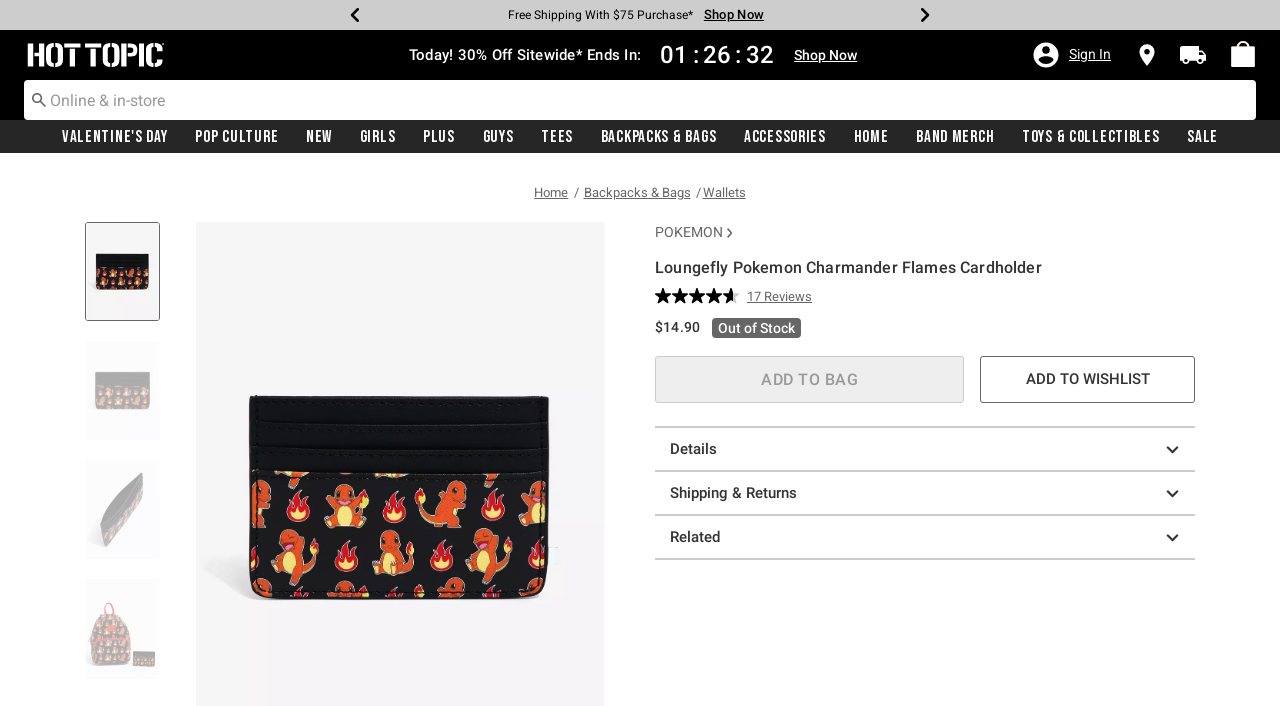

--- FILE ---
content_type: text/javascript; charset=utf-8
request_url: https://p.cquotient.com/pebble?tla=aavt-hottopic&activityType=viewProduct&callback=CQuotient._act_callback0&cookieId=bcjayx56Y3BZKUsCKT3oq59q9p&userId=&emailId=&product=id%3A%3A17476715%7C%7Csku%3A%3A%7C%7Ctype%3A%3A%7C%7Calt_id%3A%3A&realm=AAVT&siteId=hottopic&instanceType=prd&locale=default&referrer=&currentLocation=https%3A%2F%2Fwww.hottopic.com%2Fproduct%2Floungefly-pokemon-charmander-flames-cardholder%2F17476715.html&ls=true&_=1769754795658&v=v3.1.3&fbPixelId=__UNKNOWN__&json=%7B%22cookieId%22%3A%22bcjayx56Y3BZKUsCKT3oq59q9p%22%2C%22userId%22%3A%22%22%2C%22emailId%22%3A%22%22%2C%22product%22%3A%7B%22id%22%3A%2217476715%22%2C%22sku%22%3A%22%22%2C%22type%22%3A%22%22%2C%22alt_id%22%3A%22%22%7D%2C%22realm%22%3A%22AAVT%22%2C%22siteId%22%3A%22hottopic%22%2C%22instanceType%22%3A%22prd%22%2C%22locale%22%3A%22default%22%2C%22referrer%22%3A%22%22%2C%22currentLocation%22%3A%22https%3A%2F%2Fwww.hottopic.com%2Fproduct%2Floungefly-pokemon-charmander-flames-cardholder%2F17476715.html%22%2C%22ls%22%3Atrue%2C%22_%22%3A1769754795658%2C%22v%22%3A%22v3.1.3%22%2C%22fbPixelId%22%3A%22__UNKNOWN__%22%7D
body_size: 370
content:
/**/ typeof CQuotient._act_callback0 === 'function' && CQuotient._act_callback0([{"k":"__cq_uuid","v":"bcjayx56Y3BZKUsCKT3oq59q9p","m":34128000},{"k":"__cq_bc","v":"%7B%22aavt-hottopic%22%3A%5B%7B%22id%22%3A%2217476715%22%7D%5D%7D","m":2592000},{"k":"__cq_seg","v":"0~0.00!1~0.00!2~0.00!3~0.00!4~0.00!5~0.00!6~0.00!7~0.00!8~0.00!9~0.00","m":2592000}]);

--- FILE ---
content_type: text/javascript;charset=UTF-8
request_url: https://apps.bazaarvoice.com/deployments/hottopic/pdp/production/en_US/rating_summary-config.js
body_size: 2215
content:
/*!
 * Bazaarvoice rating_summary 2.69.3 config
 * Wed, 07 Jan 2026 20:44:29 GMT
 *
 * http://bazaarvoice.com/
 *
 * Copyright 2026 Bazaarvoice. All rights reserved.
 *
 */
window.performance && window.performance.mark && window.performance.mark('bv_loader_configure_rating_summary_start');BV["rating_summary"].configure({"styles":{"standardTextColor":"#333333","standardTextSize":"16px","standardTextFontFamily":"Roboto, -apple-system, BlinkMacSystemFont, \"Segoe UI\", Roboto, \"Helvetica Neue\", Arial, \"Noto Sans\", Helvetica, sans-serif, \"Apple Color Emoji\", \"Segoe UI Emoji\", \"Segoe UI Symbol\", \"Noto Color Emoji\"","standardTextTransform":"none","standardTextBold":"normal","standardTextItalic":"normal","standardTextUnderline":"none","linkTextStandardColor":"#666666","linkTextStandardSize":"16px","linkTextStandardFontFamily":"Roboto, -apple-system, BlinkMacSystemFont, \"Segoe UI\", Roboto, \"Helvetica Neue\", Arial, \"Noto Sans\", Helvetica, sans-serif, \"Apple Color Emoji\", \"Segoe UI Emoji\", \"Segoe UI Symbol\", \"Noto Color Emoji\"","linkTextStandardTransform":"capitalize","linkTextStandardBold":"normal","linkTextStandardItalic":"normal","linkTextStandardUnderline":"underline","linkTextVisitedColor":"#666666","linkTextVisitedFontFamily":"Roboto, -apple-system, BlinkMacSystemFont, \"Segoe UI\", Roboto, \"Helvetica Neue\", Arial, \"Noto Sans\", Helvetica, sans-serif, \"Apple Color Emoji\", \"Segoe UI Emoji\", \"Segoe UI Symbol\", \"Noto Color Emoji\"","linkTextVisitedTransform":"capitalize","linkTextVisitedBold":"normal","linkTextVisitedItalic":"normal","linkTextVisitedUnderline":"underline","linkTextHoverColor":"#333333","linkTextHoverSize":"16px","linkTextHoverFontFamily":"Roboto, -apple-system, BlinkMacSystemFont, \"Segoe UI\", Roboto, \"Helvetica Neue\", Arial, \"Noto Sans\", Helvetica, sans-serif, \"Apple Color Emoji\", \"Segoe UI Emoji\", \"Segoe UI Symbol\", \"Noto Color Emoji\"","linkTextHoverTransform":"capitalize","linkTextHoverBold":"normal","linkTextHoverItalic":"normal","linkTextHoverUnderline":"underline","buttonTextStandardColor":"#FFFFFF","buttonTextStandardSize":"16px","buttonTextStandardFontFamily":"Roboto, -apple-system, BlinkMacSystemFont, \"Segoe UI\", Roboto, \"Helvetica Neue\", Arial, \"Noto Sans\", Helvetica, sans-serif, \"Apple Color Emoji\", \"Segoe UI Emoji\", \"Segoe UI Symbol\", \"Noto Color Emoji\"","buttonTextStandardTransform":"uppercase","buttonTextStandardBold":"bold","buttonTextStandardItalic":"normal","buttonTextStandardUnderline":"none","buttonTextHoverColor":"#FFFFFF","buttonTextHoverSize":"16px","buttonTextHoverFontFamily":"Roboto, -apple-system, BlinkMacSystemFont, \"Segoe UI\", Roboto, \"Helvetica Neue\", Arial, \"Noto Sans\", Helvetica, sans-serif, \"Apple Color Emoji\", \"Segoe UI Emoji\", \"Segoe UI Symbol\", \"Noto Color Emoji\"","buttonTextHoverTransform":"uppercase","buttonTextHoverBold":"bold","buttonTextHoverItalic":"normal","buttonTextHoverUnderline":"none","mainBorderBottomStyle":"solid","mainBorderBottomColor":"#FFF","mainBorderBottomWidth":"0px","mainBorderLeftStyle":"none","mainBorderLeftColor":"#919191","mainBorderLeftWidth":"1px","mainBorderRightStyle":"none","mainBorderRightColor":"#919191","mainBorderRightWidth":"1px","mainBorderTopStyle":"solid","mainBorderTopColor":"transparent","mainBorderTopWidth":"0px","mainBorderBottomLeftRadius":"4px","mainBorderBottomRightRadius":"4px","mainBorderTopLeftRadius":"4px","mainBorderTopRightRadius":"4px","mainBackgroundColor":"#FFFFFF","modalBackgroundColor":"#FFFFFF","buttonBorderBottomStyle":"solid","buttonBorderBottomColor":"#333333","buttonBorderBottomWidth":"0px","buttonBorderLeftStyle":"solid","buttonBorderLeftColor":"#333333","buttonBorderLeftWidth":"0px","buttonBorderRightStyle":"solid","buttonBorderRightColor":"#333333","buttonBorderRightWidth":"0px","buttonBorderTopStyle":"solid","buttonBorderTopColor":"#333333","buttonBorderTopWidth":"0px","buttonBorderBottomLeftRadius":"2px","buttonBorderBottomRightRadius":"2px","buttonBorderTopLeftRadius":"2px","buttonBorderTopRightRadius":"2px","buttonColor":"#333333","buttonHoverColor":"#000000","marginBottom":"0px","marginLeft":"0px","marginRight":"0px","marginTop":"0px","paddingBottom":"0px","paddingLeft":"0px","paddingRight":"0px","paddingTop":"0px","minimalistView":false,"lineBreakMaxWidth":"24em","histogramBarFillColor":"#CC0000","histogramBarBackgroundColor":"#CCCCCC","histogramBarFontColor":"#333333","histogramBarFontSize":"16px","histogramBarFontFamily":"Roboto, -apple-system, BlinkMacSystemFont, \"Segoe UI\", Roboto, \"Helvetica Neue\", Arial, \"Noto Sans\", Helvetica, sans-serif, \"Apple Color Emoji\", \"Segoe UI Emoji\", \"Segoe UI Symbol\", \"Noto Color Emoji\"","histogramBarFontTransform":"none","histogramBarFontWeight":"normal","histogramBarFontStyle":"normal","histogramBarFontDecoration":"none","askAQuestionRenderFlag":false,"writeAReviewRenderFlag":false,"histogramRenderFlag":true,"readOnlyFlag":false,"aggregateRatingLocation":"rrSearch"},"messages":{"appTotalContentCount":"{TotalCount, plural, one { {TotalCount} Review } other { {TotalCount} Reviews }}","offscreen_summaryStars":"{AverageOverallRating} out of {OverallRatingRange} stars. Read reviews for ","offscreen_stars_no_rating":"No rating value","offscreen_secondary_rating_summary":"average rating value is {AverageRating} of {RatingRange}.","writeReview":"{ Gender, select, other { Write a review } }","writeReviewPopUp":"Write a Review (opens pop-up)","qa_ask_a_question_button_label":"This action will open the Question submission form.","askQuestion":"{ Gender, select, other { Ask a question } }","recommendationCount":"{RecommendedCount} out of {TotalRecommendedCount} ({percentage}%) reviewers recommend this product","totalAAStats":"{TotalCount, plural, one { {TotalSecondaryCount, plural, one {<button type=\"button\" class=\"bv_questionsAndAnswers_link\"> {TotalCount} question </button> and <button type=\"button\" class=\"bv_questionsAndAnswers_link\"> {TotalSecondaryCount} answer </button> for this product} other {<button type=\"button\" class=\"bv_questionsAndAnswers_link\"> {TotalCount} question </button> and <button type=\"button\" class=\"bv_questionsAndAnswers_link\"> {TotalSecondaryCount} answers </button> for this product} } } other { {TotalSecondaryCount, plural, one {<button type=\"button\" class=\"bv_questionsAndAnswers_link\"> {TotalCount} questions </button> and <button type=\"button\" class=\"bv_questionsAndAnswers_link\"> {TotalSecondaryCount} answer </button> for this product} other {<button type=\"button\" class=\"bv_questionsAndAnswers_link\"> {TotalCount} questions </button> and <button type=\"button\" class=\"bv_questionsAndAnswers_link\"> {TotalSecondaryCount} answers </button> for this product} } } }","histogram_readReviews":"{Gender, select, other {{TotalCount, plural, one {Read a Review} other {Read {TotalCount} Reviews}}}}","readReviews":"{Gender, select, other {{TotalCount, plural, one {Read a Review} other {Read {TotalCount} Reviews}}}}","offscreen_histogram_ratingDistribution":"{Count, plural, one {{RatingValue, plural, one {{Count} review with {RatingValue} star.} other {{Count} review with {RatingValue} stars.} } } other { {RatingValue, plural, one {{Count} reviews with {RatingValue} star.} other {{Count} reviews with {RatingValue} stars.} } } }","contentIncentivizedSummaries":"{IncentivizedReviewCount} of {TotalCount} reviewers received a sample product or took part in a promotion","contentButtonSamePage":"Same page link.","offscreen_summaryStars_text":"{AverageOverallRating} out of {OverallRatingRange} stars, average rating value. {TotalCount, plural, one {Read a Review.} other {Read {TotalCount} Reviews.}}","offscreen_writeReviewModalNotice":"This action will open a modal dialog.","noReviewsTextRatingSummary":"No reviews yet"},"locale":"en_US","contentLocales":["en_US"],"apiKey":"","starsConfig":{"shape":{"points":"","path":"M24.8676481,9.0008973 C24.7082329,8.54565507 24.2825324,8.23189792 23.7931772,8.20897226 L16.1009423,8.20897226 L13.658963,0.793674161 C13.4850788,0.296529881 12.9965414,-0.0267985214 12.4623931,0.00174912135 L12.4623931,0.00174912135 C11.9394964,-0.00194214302 11.4747239,0.328465149 11.3146628,0.81767189 L8.87268352,8.23296999 L1.20486846,8.23296999 C0.689809989,8.22949161 0.230279943,8.55030885 0.0640800798,9.0294023 C-0.102119784,9.50849575 0.0623083246,10.0383495 0.472274662,10.3447701 L6.69932193,14.9763317 L4.25734261,22.4396253 C4.08483744,22.9295881 4.25922828,23.4727606 4.68662933,23.7767181 C5.11403038,24.0806756 5.69357086,24.0736812 6.11324689,23.7595003 L12.6333317,18.9599546 L19.1778362,23.7595003 C19.381674,23.9119158 19.6299003,23.9960316 19.8860103,23.9994776 C20.2758842,24.0048539 20.6439728,23.8232161 20.8724402,23.5127115 C21.1009077,23.202207 21.1610972,22.8017824 21.0337405,22.4396253 L18.5917612,14.9763317 L24.6967095,10.3207724 C25.0258477,9.95783882 25.0937839,9.43328063 24.8676481,9.0008973 Z"},"widthAndHeight":"16px","fillColor":"#000000","backgroundColor":"#CCCCCC"},"seoMarkupType":"seoJsonldMarkup","sci":{"enabled":false,"waps":[]},"swat_backend_display":true,"clientName":"HotTopic","displayCode":"19443_6_0","incentivized":false,"configureRatingSummaryDisplayZeroReview":false,"displayTextForRatingSummaryZeroReview":"HIDE_TEXT_FOR_NO_RATINGS"});

--- FILE ---
content_type: text/javascript; charset=utf-8
request_url: https://r.cquotient.com/recs/aavt-hottopic/pdp-bottom-new-product-to-product?callback=CQuotient._callback2&_device=mac&userId=&cookieId=bcjayx56Y3BZKUsCKT3oq59q9p&emailId=&anchors=id%3A%3A17476715%7C%7Csku%3A%3A%7C%7Ctype%3A%3A%7C%7Calt_id%3A%3A&slotId=pdp-recommendation-einstein-2&slotConfigId=Product_Page_Recommender2&slotConfigTemplate=slots%2Frecommendation%2Frecommendations.isml&ccver=1.03&realm=AAVT&siteId=hottopic&instanceType=prd&v=v3.1.3&json=%7B%22userId%22%3A%22%22%2C%22cookieId%22%3A%22bcjayx56Y3BZKUsCKT3oq59q9p%22%2C%22emailId%22%3A%22%22%2C%22anchors%22%3A%5B%7B%22id%22%3A%2217476715%22%2C%22sku%22%3A%22%22%2C%22type%22%3A%22%22%2C%22alt_id%22%3A%22%22%7D%5D%2C%22slotId%22%3A%22pdp-recommendation-einstein-2%22%2C%22slotConfigId%22%3A%22Product_Page_Recommender2%22%2C%22slotConfigTemplate%22%3A%22slots%2Frecommendation%2Frecommendations.isml%22%2C%22ccver%22%3A%221.03%22%2C%22realm%22%3A%22AAVT%22%2C%22siteId%22%3A%22hottopic%22%2C%22instanceType%22%3A%22prd%22%2C%22v%22%3A%22v3.1.3%22%7D
body_size: 112
content:
/**/ typeof CQuotient._callback2 === 'function' && CQuotient._callback2({"pdp-bottom-new-product-to-product":{"displayMessage":"pdp-bottom-new-product-to-product","recs":[],"recoUUID":"bb49f2b6-28b3-4c5e-a5e3-26e0aeefe05d"}});

--- FILE ---
content_type: application/x-javascript;charset=utf-8
request_url: https://sanalytics.hottopic.com/id?d_visid_ver=4.1.0&d_fieldgroup=A&mcorgid=33A90F985C014F620A495CF5%40AdobeOrg&mid=50340695813147588238473785682602957643&ts=1769754797581
body_size: -39
content:
{"mid":"50340695813147588238473785682602957643"}

--- FILE ---
content_type: text/javascript; charset=utf-8
request_url: https://r.cquotient.com/recs/aavt-hottopic/pdp-top-new-products-to-product?callback=CQuotient._callback1&_device=mac&userId=&cookieId=bcjayx56Y3BZKUsCKT3oq59q9p&emailId=&anchors=id%3A%3A17476715%7C%7Csku%3A%3A%7C%7Ctype%3A%3A%7C%7Calt_id%3A%3A&slotId=pdp-recommendation-einstein-1&slotConfigId=Product_Page_Recommender1&slotConfigTemplate=slots%2Frecommendation%2Frecommendations.isml&ccver=1.03&realm=AAVT&siteId=hottopic&instanceType=prd&v=v3.1.3&json=%7B%22userId%22%3A%22%22%2C%22cookieId%22%3A%22bcjayx56Y3BZKUsCKT3oq59q9p%22%2C%22emailId%22%3A%22%22%2C%22anchors%22%3A%5B%7B%22id%22%3A%2217476715%22%2C%22sku%22%3A%22%22%2C%22type%22%3A%22%22%2C%22alt_id%22%3A%22%22%7D%5D%2C%22slotId%22%3A%22pdp-recommendation-einstein-1%22%2C%22slotConfigId%22%3A%22Product_Page_Recommender1%22%2C%22slotConfigTemplate%22%3A%22slots%2Frecommendation%2Frecommendations.isml%22%2C%22ccver%22%3A%221.03%22%2C%22realm%22%3A%22AAVT%22%2C%22siteId%22%3A%22hottopic%22%2C%22instanceType%22%3A%22prd%22%2C%22v%22%3A%22v3.1.3%22%7D
body_size: 109
content:
/**/ typeof CQuotient._callback1 === 'function' && CQuotient._callback1({"pdp-top-new-products-to-product":{"displayMessage":"pdp-top-new-products-to-product","recs":[],"recoUUID":"fb283aa0-67ad-4b52-b05a-2a628ebdfa41"}});